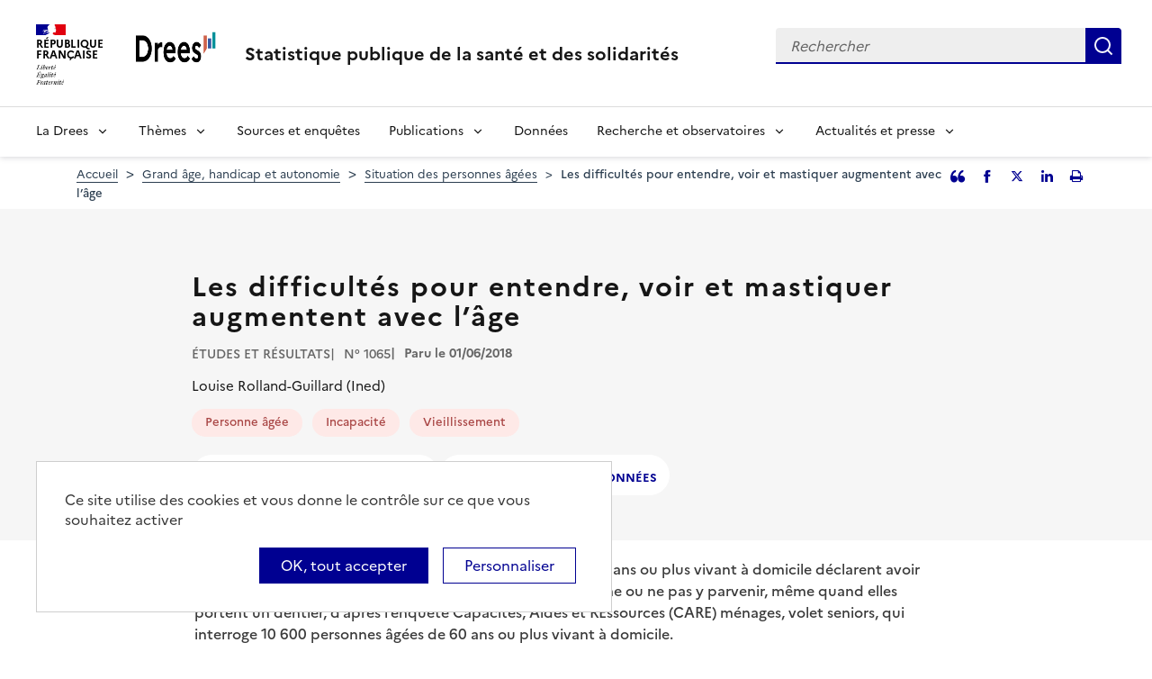

--- FILE ---
content_type: text/html; charset=UTF-8
request_url: https://drees.solidarites-sante.gouv.fr/publications/etudes-et-resultats/les-difficultes-pour-entendre-voir-et-mastiquer-augmentent-avec
body_size: 9974
content:
<!DOCTYPE html>
<html  lang="fr" dir="ltr">
  <head>
    <meta charset="utf-8" />
<link rel="canonical" href="https://drees.solidarites-sante.gouv.fr/publications/etudes-et-resultats/les-difficultes-pour-entendre-voir-et-mastiquer-augmentent-avec" />
<meta name="robots" content="index, follow" />
<meta name="Generator" content="Drupal 10 (https://www.drupal.org)" />
<meta name="MobileOptimized" content="width" />
<meta name="HandheldFriendly" content="true" />
<meta name="viewport" content="width=device-width, initial-scale=1.0" />
<link rel="icon" href="/themes/custom/drees_theme/favicon.ico" type="image/vnd.microsoft.icon" />
<link rel="alternate" hreflang="fr" href="https://drees.solidarites-sante.gouv.fr/publications/etudes-et-resultats/les-difficultes-pour-entendre-voir-et-mastiquer-augmentent-avec" />

    <title>Les difficultés pour entendre, voir et mastiquer augmentent avec l’âge | Direction de la recherche, des études, de l&#039;évaluation et des statistiques</title>
    <link rel="stylesheet" media="all" href="/sites/default/files/css/css_FXU1EoNekIDzBs2XdTwkpbZlpnU8WPwo3LDP54XPeZU.css?delta=0&amp;language=fr&amp;theme=drees_theme&amp;include=eJx1ytEOgyAMQNEfwvFJpGDFxkJNW-f8-23JXlzC4825WcTNFfa4KDQ8RbcwK6IlX7FhLNJ26dj9sQiznAOkvh8-MJYqA-rwpApO0geDIWhZb1hZMvBkfjH1eiOnfk3GNKMGfPnHtzjrsQM_fhlMCgGnhjNBzGBUgl3m2L6BwUEdExypkKv0-NeJKb8BdQR4jw" />
<link rel="stylesheet" media="all" href="/sites/default/files/css/css_bIMiew2SSXAVfdk61wmHFhSquUbowcWR0EeFqqPMKN8.css?delta=1&amp;language=fr&amp;theme=drees_theme&amp;include=eJx1ytEOgyAMQNEfwvFJpGDFxkJNW-f8-23JXlzC4825WcTNFfa4KDQ8RbcwK6IlX7FhLNJ26dj9sQiznAOkvh8-MJYqA-rwpApO0geDIWhZb1hZMvBkfjH1eiOnfk3GNKMGfPnHtzjrsQM_fhlMCgGnhjNBzGBUgl3m2L6BwUEdExypkKv0-NeJKb8BdQR4jw" />
<link rel="stylesheet" media="print" href="/sites/default/files/css/css_6oQTV3vG73DBjHUTFljKBC_5wUaPREsmgMl3QNLZmUE.css?delta=2&amp;language=fr&amp;theme=drees_theme&amp;include=eJx1ytEOgyAMQNEfwvFJpGDFxkJNW-f8-23JXlzC4825WcTNFfa4KDQ8RbcwK6IlX7FhLNJ26dj9sQiznAOkvh8-MJYqA-rwpApO0geDIWhZb1hZMvBkfjH1eiOnfk3GNKMGfPnHtzjrsQM_fhlMCgGnhjNBzGBUgl3m2L6BwUEdExypkKv0-NeJKb8BdQR4jw" />

    <script type="application/json" data-drupal-selector="drupal-settings-json">{"path":{"baseUrl":"\/","pathPrefix":"","currentPath":"node\/1063","currentPathIsAdmin":false,"isFront":false,"currentLanguage":"fr"},"pluralDelimiter":"\u0003","suppressDeprecationErrors":true,"eulerian":{"datalayer":{"site_entity":"Min. Sant\u00e9","site_target":"contenu","site_type":"standard","segment-site":"grand_age_handicap_et_autonomie","pagegroup":"grand_age_handicap_et_autonomie","pagelabel":"page_article","page_template":"page_article","page_name":"Les difficult\u00e9s pour entendre, voir et mastiquer augmentent avec l\u2019\u00e2ge","content_id":"4c745335-628e-40ea-a926-9dcbc7b865f3","content_name":"article","content_type":"publications","content_author":"admin","content_date":"01\/06\/2018","content_category":"etudes_et_resultats","content_tags":"personne_agee incapacite vieillissement","content_topic":"situation_des_personnes_agees","site_environment":"prod"},"clean_string":false,"domain":"vjsh.drees.solidarites-sante.gouv.fr"},"data":{"extlink":{"extTarget":true,"extTargetNoOverride":true,"extNofollow":false,"extNoreferrer":false,"extFollowNoOverride":false,"extClass":"0","extLabel":"(le lien est externe)","extImgClass":false,"extSubdomains":true,"extExclude":"","extInclude":"","extCssExclude":"","extCssExplicit":".view-drees-home-tools-access","extAlert":false,"extAlertText":"Ce lien vous dirige vers un site externe. Nous ne sommes pas responsables de son contenu.","mailtoClass":"0","mailtoLabel":"(link sends email)","extUseFontAwesome":false,"extIconPlacement":"append","extFaLinkClasses":"fa fa-external-link","extFaMailtoClasses":"fa fa-envelope-o","whitelistedDomains":[]}},"tarte_au_citron":{"_core":{"default_config_hash":"RcxvytWBJJaPRQ9x4swAgjupfoHZzkPIwqBtDeX-o9I"},"privacyUrl":"","hashtag":"#tarteaucitron","cookieName":"tarteaucitron","orientation":"top","mandatory":false,"showAlertSmall":true,"cookieslist":true,"showIcon":false,"iconPosition":"BottomRight","adblocker":false,"DenyAllCta":false,"AcceptAllCta":true,"highPrivacy":true,"handleBrowserDNTRequest":false,"removeCredit":false,"moreInfoLink":true,"useExternalCss":true,"readmoreLink":"","services":["eulerian-analytics","drupal_vimeo","drupal_youtube"],"cookieDomain":"","user":{"need_consent":0},"texts":{"middleBarHead":"\u261d \ud83c\udf6a","adblock":"Bonjour ! Ce site joue la transparence et vous donne le choix des services tiers \u00e0 activer.","adblock_call":"Merci de d\u00e9sactiver votre adblocker pour commencer la personnalisation.","reload":"Recharger la page","alertBigScroll":"En continuant de d\u00e9filer,","alertBigClick":"En poursuivant votre navigation,","alertBig":"vous acceptez l\u0027utilisation de services tiers pouvant installer des cookies","alertBigPrivacy":"Ce site utilise des cookies et vous donne le contr\u00f4le sur ce que vous souhaitez activer","alertSmall":"Gestion des services","personalize":"Personnaliser","acceptAll":"OK, tout accepter","close":"Fermer","privacyUrl":"Politique de confidentialit\u00e9","all":"Pr\u00e9f\u00e9rences pour tous les services","info":"Protection de votre vie priv\u00e9e","disclaimer":"En autorisant ces services tiers, vous acceptez le d\u00e9p\u00f4t et la lecture de cookies et l\u0027utilisation de technologies de suivi n\u00e9cessaires \u00e0 leur bon fonctionnement.","allow":"Autoriser","deny":"Refuser","noCookie":"Ce service ne d\u00e9pose aucun cookie.","useCookie":"Ce service peut d\u00e9poser","useCookieCurrent":"Ce service a d\u00e9pos\u00e9","useNoCookie":"Ce service n\u0027a d\u00e9pos\u00e9 aucun cookie.","more":"Lire la suite","source":"Voir le site officiel","credit":"Gestion des cookies par tarteaucitron.js","noServices":"Ce site n\u0027utilise aucun cookie n\u00e9cessitant votre consentement.","toggleInfoBox":"Afficher\/masquer les informations sur le stockage des cookies","title":"Panneau de gestion des cookies","cookieDetail":"D\u00e9tail des cookies","ourSite":"sur notre site","newWindow":"(nouvelle fen\u00eatre)","allowAll":"Autoriser tous les cookies","denyAll":"Interdire tous les cookies","fallback":"est d\u00e9sactiv\u00e9.","mandatoryTitle":"Cookies obligatoires","mandatoryText":"Ce site utilise des cookies n\u00e9cessaires \u00e0 son bon fonctionnement qui ne peuvent pas \u00eatre d\u00e9sactiv\u00e9s.","save":"Enregistrer","modalWindow":"(modal window)","icon":"Cookies","allowed":"Autoris\u00e9","disallowed":"Interdit","engage-eulerian-analytics":"Eulerian Analytics is disabled.","engage-oembed:drupal_vimeo":"Vimeo is disabled.","engage-oembed:drupal_youtube":"YouTube is disabled.","ads":{"title":"R\u00e9gies publicitaires","details":"Les r\u00e9gies publicitaires permettent de g\u00e9n\u00e9rer des revenus en commercialisant les espaces publicitaires du site."},"analytic":{"title":"Mesure d\u0027audience","details":"Les services de mesure d\u0027audience permettent de g\u00e9n\u00e9rer des statistiques de fr\u00e9quentation utiles \u00e0 l\u0027am\u00e9lioration du site."},"social":{"title":"R\u00e9seaux sociaux","details":"Les r\u00e9seaux sociaux permettent d\u0027am\u00e9liorer la convivialit\u00e9 du site et aident \u00e0 sa promotion via les partages."},"video":{"title":"Vid\u00e9os","details":"Les services de partage de vid\u00e9o permettent d\u0027enrichir le site de contenu multim\u00e9dia et augmentent sa visibilit\u00e9."},"comment":{"title":"Commentaires","details":"Les gestionnaires de commentaires facilitent le d\u00e9p\u00f4t de vos commentaires et luttent contre le spam."},"support":{"title":"Assistance technique","details":"Les services de support vous permettent d\u0027entrer en contact avec l\u0027\u00e9quipe du site et d\u0027aider \u00e0 son am\u00e9lioration."},"api":{"title":"APIs","details":"Les APIs permettent de charger des scripts : g\u00e9olocalisation, moteurs de recherche, traductions, ..."},"other":{"title":"Autre","details":"Services visant \u00e0 afficher du contenu web."}}},"bootstrap":{"forms_has_error_value_toggle":1,"modal_animation":1,"modal_backdrop":"true","modal_focus_input":1,"modal_keyboard":1,"modal_select_text":1,"modal_show":1,"modal_size":"","popover_enabled":1,"popover_animation":1,"popover_auto_close":1,"popover_container":"body","popover_content":"","popover_delay":"0","popover_html":0,"popover_placement":"right","popover_selector":"","popover_title":"","popover_trigger":"click"},"field_unfold_accordion":false,"ajaxTrustedUrl":{"form_action_p_pvdeGsVG5zNF_XLGPTvYSKCf43t8qZYSwcfZl2uzM":true},"user":{"uid":0,"permissionsHash":"e0f41e99491129a43dd8f0ad868ea6a591527cdb3ecf55096dc12da983e5ec75"}}</script>
<script src="/libraries/tarteaucitron/tarteaucitron.js?v=0"></script>
<script src="/sites/default/files/js/js_k7h_bCRINadakcQN5Fo63DF98xPEAg6kI4LYIxGovdU.js?scope=header&amp;delta=1&amp;language=fr&amp;theme=drees_theme&amp;include=eJyVjUEOwyAMBD-UhCchCqvUCtjIGNT-vkiNKiW3Htcz632IWDMN1VWpMqBLUqB59AylwA4DbG2dSjyI9xPbEwUuqFHMWGNvJuWCopQqPKsbh0F7MBK-Ct_Ob4eYbMHLMvHhkvYa8nbGxeYQfOg-kqmwu-U79wWJglcUmedBCXJ-nKFA_vDf0q0_8AFKO3Vz"></script>

  </head>
  <body class="path-node page-node-type-article has-glyphicons">
    <a href="#main-content" class="visually-hidden focusable skip-link">
      Aller au contenu principal
    </a>
    
      <div class="dialog-off-canvas-main-canvas" data-off-canvas-main-canvas>
    <header role="banner" class="fr-header">
  <div class="fr-header__body">
    <div class="fr-container">
      <div class="fr-header__body-row">
                             <div class="fr-header__brand fr-enlarge-link">
    <div class="fr-header__brand-top">
      <div class="fr-header__logo">
          <p class="fr-logo">
              République
              <br>Française
          </p>
      </div>
      <div class="fr-header__operator">
          <img class="fr-responsive-img" src="/themes/custom/drees_theme/images/logo_drees.png" alt="Drees" >
          <!-- L’alternative de l’image (attribut alt) doit impérativement être renseignée et reprendre le texte visible dans l’image -->
      </div>
      <div class="fr-header__navbar">
        <button class="fr-btn--search fr-btn" data-fr-opened="false" aria-controls="modal-search" id="button-search" title="Rechercher">
            Rechercher
        </button>
        <button class="fr-btn--menu fr-btn" data-fr-opened="false" aria-controls="modal-491"  id="button-492" title="Menu">
            Menu
        </button>
      </div>
    </div>
    <div class="fr-header__service">
        <a href="/" title="Accueil - Statistique publique de la santé et des solidarités - Drees - République Française">
            <p class="fr-header__service-title">
                Statistique publique de la santé et des solidarités
            </p>
        </a>
    </div>
</div>

<div class="fr-header__tools">
  <div class="fr-header__search fr-modal" id="modal-search">
    <div class="fr-container fr-container-lg--fluid">
      <button class="fr-btn--close fr-btn" aria-controls="modal-search" title="Fermer">
          Fermer
      </button>
      <div id="block-drees-search-collapsible-block" class="block block-drees-search block-drees-search-collapsible-block clearfix">
        
                

                  
<div class="search-in-nav">
  <form  class="solr-search-form" data-drupal-selector="solr-search-form" action="/publications/etudes-et-resultats/les-difficultes-pour-entendre-voir-et-mastiquer-augmentent-avec" method="post" id="solr-search-form" accept-charset="UTF-8" >
  <div class="fr-search-bar" id="header-search" role="search">
    <label class="fr-label" for="edit-solr-search">Recherche</label><input data-drupal-selector="edit-solr-search" aria-describedby="edit-solr-search--description" class="form-text fr-input" type="text" id="edit-solr-search" name="solr_search" value="" size="150" maxlength="150" placeholder="Rechercher" />
<button class="fr-btn" title="Rechercher" type="submit">Rechercher</button><input autocomplete="off" data-drupal-selector="form-gxsl-k4cci7gzugzgy5gxcztcyh2avjp4ccnkfsdvqu" type="hidden" name="form_build_id" value="form-gXsL-k4Cci7gZUGZgY5GXCzTcyH2avjP4CcNKfSdVQU" /><input data-drupal-selector="edit-solr-search-form" type="hidden" name="form_id" value="solr_search_form" />
  </div>
</form>


</div>

              </div>
    </div>
  </div>
</div>



              </div>
    </div>
  </div>

                    <div class="fr-header__menu fr-modal" id="modal-491" aria-labelledby="button-492">
                <div class="fr-container">
                    <button class="fr-btn--close fr-btn" aria-controls="modal-491" title="Fermer">
              Fermer
          </button>
              
  
<nav data-region="navigation" block_id="drees-theme-main-menu" data-component-id="drees_theme:navigation" class="fr-nav" role="navigation" aria-label="Menu principal" id="menu-main">
  <ul class="fr-nav__list">
                              <li class="fr-nav__item">
                                  <button class="fr-nav__btn"
                    aria-expanded="false"
                    aria-controls="menu-1-213861591">
              La Drees
            </button>
            <div class="fr-collapse fr-menu" id="menu-1-213861591">
                          <ul class="fr-menu__list">
                  <li class="fr-nav__item">
                
  <a href="/presentation" class="fr-nav__link" data-drupal-link-system-path="node/445147">Présentation</a>

          </li>
                  <li class="fr-nav__item">
                
  <a href="/diffusion" class="fr-nav__link" data-drupal-link-system-path="node/445148">Diffusion</a>

          </li>
                  <li class="fr-nav__item">
                
  <a href="/qualite" class="fr-nav__link" data-drupal-link-system-path="node/445149">Qualité</a>

          </li>
                  <li class="fr-nav__item">
                
  <a href="/donnees-et-codes-sources" class="fr-nav__link" data-drupal-link-system-path="node/445150">Données et codes sources</a>

          </li>
                  <li class="fr-nav__item">
                
  <a href="/protection-des-donnees" class="fr-nav__link" data-drupal-link-system-path="node/445151">Protection des données</a>

          </li>
              </ul>
      
            </div>
                  </li>
              <li class="fr-nav__item">
                                  <button class="fr-nav__btn"
                    aria-expanded="false"
                    aria-controls="menu-2-893288971">
              Thèmes
            </button>
            <div class="fr-collapse fr-menu" id="menu-2-893288971">
                          <ul class="fr-menu__list">
                  <li class="fr-nav__item">
                
  <a href="/systeme-de-protection-sociale" class="fr-nav__link" data-drupal-link-system-path="taxonomy/term/21">Système de protection sociale</a>

          </li>
                  <li class="fr-nav__item">
                
  <a href="/sante-et-systeme-de-soins" class="fr-nav__link" data-drupal-link-system-path="taxonomy/term/22">Santé et système de soins</a>

          </li>
                  <li class="fr-nav__item">
                
  <a href="/professions-sanitaires-et-sociales" class="fr-nav__link" data-drupal-link-system-path="taxonomy/term/70">Professions sanitaires et sociales</a>

          </li>
                  <li class="fr-nav__item">
                
  <a href="/retraite" class="fr-nav__link" data-drupal-link-system-path="taxonomy/term/23">Retraite</a>

          </li>
                  <li class="fr-nav__item">
                
  <a href="/grand-age-handicap-et-autonomie" class="fr-nav__link" data-drupal-link-system-path="taxonomy/term/24">Grand âge, handicap et autonomie</a>

          </li>
                  <li class="fr-nav__item">
                
  <a href="/prestations-de-solidarite-et-pauvrete" class="fr-nav__link" data-drupal-link-system-path="taxonomy/term/25">Prestations de solidarité et pauvreté</a>

          </li>
                  <li class="fr-nav__item">
                
  <a href="/enfance-familles-et-jeunesse" class="fr-nav__link" data-drupal-link-system-path="taxonomy/term/27">Enfance, familles et jeunesse</a>

          </li>
              </ul>
      
            </div>
                  </li>
              <li class="fr-nav__item">
                          
  <a href="/article/sources-et-enquetes" class="fr-nav__link" data-drupal-link-system-path="node/444935">Sources et enquêtes</a>

                  </li>
              <li class="fr-nav__item">
                                  <button class="fr-nav__btn"
                    aria-expanded="false"
                    aria-controls="menu-4-1866924903">
              Publications
            </button>
            <div class="fr-collapse fr-menu" id="menu-4-1866924903">
                          <ul class="fr-menu__list">
                  <li class="fr-nav__item">
                
  <a href="/recherche?f%5B0%5D=content_type%3A1" class="fr-nav__link" data-drupal-link-query="{&quot;f&quot;:[&quot;content_type:1&quot;]}" data-drupal-link-system-path="recherche">Études et ouvrages</a>

          </li>
                  <li class="fr-nav__item">
                
  <a href="/article/calendrier-des-publications" class="fr-nav__link" data-drupal-link-system-path="node/46374">Calendrier des publications</a>

          </li>
                  <li class="fr-nav__item">
                
  <a href="/en/publications" class="fr-nav__link" data-drupal-link-system-path="en/publications">English publications</a>

          </li>
                  <li class="fr-nav__item">
                
  <a href="/publications-adaptees" class="fr-nav__link" data-drupal-link-system-path="publications-adaptees">Facile à lire et à comprendre </a>

          </li>
              </ul>
      
            </div>
                  </li>
              <li class="fr-nav__item">
                          
  <a href="/donnees-0" class="fr-nav__link" data-drupal-link-system-path="node/445028">Données</a>

                  </li>
              <li class="fr-nav__item">
                                  <button class="fr-nav__btn"
                    aria-expanded="false"
                    aria-controls="menu-6-786832282">
              Recherche et observatoires
            </button>
            <div class="fr-collapse fr-menu" id="menu-6-786832282">
                          <ul class="fr-menu__list">
                  <li class="fr-nav__item">
                
  <a href="/article/la-mission-recherche-mire" class="fr-nav__link" data-drupal-link-system-path="node/444932">Mission Recherche (MiRe)</a>

          </li>
                  <li class="fr-nav__item">
                
  <a href="/article/observatoire-national-du-suicide" class="fr-nav__link" data-drupal-link-system-path="node/25047">Observatoire national du suicide (ONS)</a>

          </li>
                  <li class="fr-nav__item">
                
  <a href="/article/observatoire-national-de-la-demographie-des-professions-de-sante-ondps" class="fr-nav__link" data-drupal-link-system-path="node/46448">Observatoire national de la démographie des professions de santé (ONDPS)</a>

          </li>
                  <li class="fr-nav__item">
                
  <a href="/article/revue-francaise-des-affaires-sociales-rfas" class="fr-nav__link" data-drupal-link-system-path="node/32364">Revue française des affaires sociales (RFAS)</a>

          </li>
              </ul>
      
            </div>
                  </li>
              <li class="fr-nav__item">
                                  <button class="fr-nav__btn"
                    aria-expanded="false"
                    aria-controls="menu-7-1699863802">
              Actualités et presse
            </button>
            <div class="fr-collapse fr-menu" id="menu-7-1699863802">
                          <ul class="fr-menu__list">
                  <li class="fr-nav__item">
                
  <a href="/recherche?f%5B0%5D=content_type%3A5&amp;f%5B1%5D=content_type%3A549" class="fr-nav__link" data-drupal-link-query="{&quot;f&quot;:[&quot;content_type:5&quot;,&quot;content_type:549&quot;]}" data-drupal-link-system-path="recherche">Actualités</a>

          </li>
                  <li class="fr-nav__item">
                
  <a href="/article/espace-presse" class="fr-nav__link" data-drupal-link-system-path="node/46474">Presse</a>

          </li>
                  <li class="fr-nav__item">
                
  <a href="/article/calendrier-des-publications" class="fr-nav__link" data-drupal-link-system-path="node/46374">Calendrier des publications</a>

          </li>
              </ul>
      
            </div>
                  </li>
            
      </ul>
</nav>








          
                  </div>
        
      </div>
      </header>

    <div class="region region-breadcrumb">
        <nav class="container" aria-label="Fil d'ariane">
    <ol class="breadcrumb hidden-xs hidden-sm">
              <li >
                      <a href="/">Accueil</a>
                  </li>
              <li >
                      <a href="/grand-age-handicap-et-autonomie">Grand âge, handicap et autonomie</a>
                  </li>
              <li >
                      <a href="/situation-des-personnes-agees">Situation des personnes âgées</a>
                  </li>
              <li  class="active">
                      Les difficultés pour entendre, voir et mastiquer augmentent avec l’âge
                  </li>
          </ol>

          <div class="social-media-sharing no-print">
        <button type="button" class="social-media-sharing-link social-media-sharing-link--testimony" data-toggle="modal" data-target="#quoteArticle">
          <span class="sr-only">Partager l'article en tant que citation</span>
        </button>

          
    

      
    <a    target="_blank"  class="social-media-sharing-link social-media-sharing-link--facebook"   href="http://www.facebook.com/sharer/sharer.php?u=https://drees.solidarites-sante.gouv.fr/publications/etudes-et-resultats/les-difficultes-pour-entendre-voir-et-mastiquer-augmentent-avec"
    title="Facebook">
          <span class="sr-only">Facebook</span>
      </a>
    <a    target="_blank"  class="social-media-sharing-link social-media-sharing-link--twitter-x"   href="https://twitter.com/intent/tweet?url=https://drees.solidarites-sante.gouv.fr/publications/etudes-et-resultats/les-difficultes-pour-entendre-voir-et-mastiquer-augmentent-avec&amp;text=Les+difficult%C3%A9s+pour+entendre%2C+voir+et+mastiquer+augmentent+avec+l%E2%80%99%C3%A2ge"
    title="Partager l&#039;article sur Twitter">
          <span class="sr-only">Partager l&#039;article sur Twitter</span>
      </a>
    <a    target="_blank"  class="social-media-sharing-link social-media-sharing-link--linkedin"   href="http://www.linkedin.com/shareArticle?mini=true&amp;url=https://drees.solidarites-sante.gouv.fr/publications/etudes-et-resultats/les-difficultes-pour-entendre-voir-et-mastiquer-augmentent-avec&amp;title=Les+difficult%C3%A9s+pour+entendre%2C+voir+et+mastiquer+augmentent+avec+l%E2%80%99%C3%A2ge&amp;source=https://drees.solidarites-sante.gouv.fr/publications/etudes-et-resultats/les-difficultes-pour-entendre-voir-et-mastiquer-augmentent-avec"
    title="Partager l&#039;article sur Linked in">
          <span class="sr-only">Partager l&#039;article sur Linked in</span>
      </a>

  


        <button type="button" class="social-media-sharing-link social-media-sharing-link--print" id="dreesPrint">
          <span class="sr-only">Imprimer l'article</span>
        </button>
      </div>

      <!-- Copy to clipboard modal -->
      <div class="modal fade" tabindex="-1" role="dialog" id="quoteArticle">
        <div class="modal-dialog" role="document">
          <div class="modal-content">
            <div class="modal-header">
              <button type="button" class="close" data-dismiss="modal" aria-label="Close"><span
                  aria-hidden="true">&times;</span></button>
              <h2 class="modal-title">Citer cet article</h2>
            </div>
            <div class="modal-body">

            <textarea class="form-control copy-clipboard" id="copy-clipboard">Louise Rolland-Guillard (Ined) (2018, juin). Les difficultés pour entendre, voir et mastiquer augmentent avec l’âge. Études et résultats, 1065.</textarea>

              <div class="text-center">
                <button type="button" class="btn btn-clipboard" data-clipboard-action="copy"
                        data-clipboard-target="#clipboard" id="btn-copy">
                  Copier
                </button>
              </div>
            </div>
          </div>
        </div>
      </div>

      </nav>


  </div>


  <main role="main" class="main-container js-quickedit-main-content">
                                  
  <div class="region region-header">

    
    <div class="container">
        
<div data-drupal-messages-fallback class="hidden"></div>
<section id="block-block-article-header" class="block block-ctools block-entity-viewnode clearfix">
  
    

      <div class="row col-md-9">
  <h1 class="page-header">
    
<span>Les difficultés pour entendre, voir et mastiquer augmentent avec l’âge</span>

  </h1>

  <div class="inline">
    <p class="collection">
      Études et résultats
  </p>

    <p class="nbr">
  N° 1065
</p>


            <p class="date">
      Paru le
      01/06/2018
    </p>
    
  </div>

  
            <div class="field field--name-field-publication-author field--type-string field--label-hidden field--item">Louise Rolland-Guillard (Ined)</div>
      
    <ul>
      <li>
      <a href="/recherche?text=Personne%20%C3%A2g%C3%A9e">
  Personne âgée
</a>

    </li>
      <li>
      <a href="/recherche?text=Incapacit%C3%A9">
  Incapacité
</a>

    </li>
      <li>
      <a href="/recherche?text=Vieillissement">
  Vieillissement
</a>

    </li>
    </ul>

  <div class="inline">
    
            <div class="field field--name-field-publication-file field--type-entity-reference field--label-hidden field--item"><div class="media-document-wysiwyg">
    <div class="pdf">
    <a href="/sites/default/files/er1065.pdf" target="_blank" rel="noopener" data-title="ER 1065 : Les difficultés pour entendre, voir et mastiquer augmentent avec l’âge" data-file="er1065.pdf"
       class="btn btn-download">
        Télécharger la publication
    </a>
  </div>
</div>

</div>
      
          
            <div class="field field--name-field-publication-data field--type-entity-reference field--label-hidden field--item">  <div class="media-document-wysiwyg">
    <div class="xlsx">
    <a href="/sites/default/files/2020-08/er1065.xlsx" target="_blank" rel="noopener" data-title="er1065.xlsx" data-file="er1065.xlsx"
       class="btn btn-download">
        Télécharger les données
    </a>
  </div>
</div>

</div>
      
        
  </div>
</div>

  </section>


    </div>
  </div>

              <div class="container-fluid">
      <div class="row">

                
        
                <section class="core/modules/views/templates/views-view-unformatted.html.twig">

                    
                                <a id="main-content"></a>
              <div class="region region-content">
      <article class="article full clearfix content-node-article">

  
    

    <div class="content">
    <div class="container">
      <div class="row display-flex">
                          <div class="m-auto col-md-9 col-sm-12 node-type-article--main">
                  <div class="bg-white node-type-article--main--wysiwyg">
            <div class="resume">
              
              
              
              
            <div class="field field--name-field-summary field--type-string-long field--label-hidden field--item">En France métropolitaine en 2015, 17 % des personnes de 60 ans ou plus vivant à domicile déclarent avoir beaucoup de difficultés à mordre et mâcher un aliment ferme ou ne pas y parvenir, même quand elles portent un dentier, d’après l’enquête Capacités, Aides et REssources (CARE) ménages, volet seniors, qui interroge 10 600 personnes âgées de 60 ans ou plus vivant à domicile.<br />
Parmi ces mêmes seniors, 6 % signalent de nombreuses difficultés ou une incapacité pour voir de près et 4 % pour voir de loin, malgré leurs lunettes ou leurs lentilles le cas échéant. Enfin, la même proportion de personnes (4 %) déclarent avoir beaucoup de difficultés à entendre une personne dans une pièce silencieuse ou ne pas y parvenir, même quand elles sont équipées d&#039;un appareil auditif.<br />
<br />
Les difficultés de mastication augmentent progressivement avec l’âge ; la vue et l’ouïe se dégradent, elles, rapidement à partir de 80 ans.<br />
À âge et catégorie socioprofessionnelle comparables et avec appareillage éventuel, les femmes ont plus de limitations de vision et de mastication que les hommes, mais moins de limitations auditives. Pour les trois types de limitations, les écarts entre les ouvriers et les cadres sont très marqués.</div>
      
            </div>
            <div class="publication-all" id="article-publication">
              
            </div>
          </div>
            
              <div class="node-type-article--main--section">
                                  <h2>Pour en savoir plus</h2>
                  <div class="row">
                                                              <div class="col-md-6">
                        <h3 class="to-explore">Jeux de données à explorer</h3>
                                                                          
      <ul class="field field--name-field-publication-dataset field--type-link field--label-hidden list-link-icon field--items">
              <li class="field--item">
          <a href="https://dreescontrib.rct01.kleegroup.com/fr/datavisualisation/limitations-fonctionnelles-et-incapacites-des-60-ans-et-plus-en-france-resultats" target="_blank"
             title="Limitations fonctionnelles et incapacités des 60 ans et plus en France : résult… - Nouvelle fenêtre">
            <span class="color-turquoise-darken icon-open-data icon--big"
                  aria-hidden="true"></span>Limitations fonctionnelles et incapacités des 60 ans et plus en France : résult…</a>
        </li>
          </ul>
  

                                              </div>
                                      </div>
                
                                            <h2>Sources, outils & enquêtes</h2>
                      <ul class="field field--name-field-sources field--type-link field--label-hidden list-link field--items">
              <li class="field--item">
                                <a href="/sources-outils-et-enquetes/les-enquetes-capacites-aides-et-ressources-des-seniors-care">Les enquêtes Capacités, Aides et REssources des seniors (CARE)</a>         </li>
          </ul>
  
              
            </div>
                              <div class="node-type-article--main--section">
            <h2>Nous contacter</h2>
            <div class="row">
              <div class="col-md-6">
                <div class="contact-us">
                                    <a href="mailto:DREES-INFOS@sante.gouv.fr" class="btn-email">DREES-INFOS@sante.gouv.fr</a>
                </div>
              </div>
            </div>
          </div>
                  </div>
      </div>
    </div>
  </div>
</article>


  </div>

                  </section>

                
      </div>
    </div>
  </main>

    <div class="region region-footer-top">
    <div class="fr-follow">
  <div class="container">
    <div class="fr-grid-row">
      <div class="fr-col-12">
        <div class="fr-follow__social">
          <h2 class="fr-h5">Suivez-nous<br />sur les réseaux sociaux</h2>
            <ul data-region="footer_top" class="fr-btns-group fr-btns-group--lg">
          <li>
                                                <a class="fr-btn fr-btn--bluesky" href='https://bsky.app/profile/drees-sante-social.bsky.social' target='_blank' rel="noopener">
            <span class='sr-only'>Bluesky</span>
          </a>
              </li>
          <li>
                                                <a class="fr-btn fr-btn--linkedin" href='https://www.linkedin.com/company/drees-minist%C3%A8res-sante-solidarites/' target='_blank' rel="noopener">
            <span class='sr-only'>LinkedIn</span>
          </a>
              </li>
          <li>
                                                <a class="fr-btn fr-btn--twitter-x" href='https://twitter.com/DREESanteSocial' target='_blank' rel="noopener">
            <span class='sr-only'>Twitter</span>
          </a>
              </li>
      </ul>
  

        </div>
      </div>
    </div>
  </div>
</div>

  </div>


  <footer class="footer " role="contentinfo">
    <div class="fr-container">
              <div class="region region-footer">
          <div class="footer-level-1">
            <div class="footer-level-1-container">
              <section id="block-ministries-footer-block" class="block block-drees-footer block-ministries-block clearfix">
  
    

      
<div class="ministries-block">
  <ul class="ministries-block-image">
    <li>
      <a href="#" target="_blank">         <img class="logo-rf" src="/themes/custom/drees_theme/logoRF.png"
             alt="République Française - Nouvelle fenêtre"/>
      </a>
    </li>
    <li class="ministries-block-text-image">
      <a href="#" target="_blank">         <img class="logo-dreeshidden-sm" src="/themes/custom/drees_theme/images/logo_drees.png"
             alt="Drees - Accueil"/>
      </a>
    </li>
  </ul>
</div>

  </section>



              <div class="region-footer-menu">
                <nav class="no-print" role="navigation" aria-label="Menu secondaire"  id="block-gouv-websites-footer-block">
          

        
      <ul class="menu menu--gouv-websites nav">
                              <li class="first">
                                                  <a href="https://solidarites.gouv.fr/" target="_blank" rel="noopener external" title="solidarites.gouv.fr - nouvelle fenêtre">solidarites.gouv.fr</a>
                  </li>
                              <li>
                                                  <a href="https://sante.gouv.fr/" target="_blank" rel="noopener external" title="sante.gouv.fr - nouvelle fenêtre">sante.gouv.fr</a>
                  </li>
                              <li>
                                                  <a href="https://www.data.gouv.fr/fr" target="_blank" title="Plateforme ouverte des données publiques françaises" rel="noopener external">data.gouv.fr</a>
                  </li>
                              <li>
                                                  <a href="https://www.gouvernement.fr" target="_blank" title="Site du gouvernement" rel="noopener external">gouvernement.fr</a>
                  </li>
                              <li>
                                                  <a href="https://www.legifrance.gouv.fr/" target="_blank" title="Le service public de la diffusion du droit" rel="noopener external">legifrance.gouv.fr</a>
                  </li>
                              <li class="last">
                                                  <a href="https://www.service-public.fr" target="_blank" title="Le site officiel de l&#039;administration française" rel="noopener external">service-public.fr</a>
                  </li>
          </ul>
  

  </nav>

              </div>
            </div>           </div>
          <div class="footer-level-2">
            <nav class="no-print"  id="block-drees-theme-footer">
            
  

        
      <ul class="menu menu--footer nav">
                      <li class="first">
                                        <a href="/article/accessibilite" data-drupal-link-system-path="node/46469">Accessibilité : Conforme</a>
              </li>
                      <li>
                                        <a href="/article/vous-souhaitez-nous-contacter" data-drupal-link-system-path="node/432172">Contact</a>
              </li>
                      <li>
                                        <a href="/article/contact">S&#039;abonner</a>
              </li>
                      <li>
                                        <a href="/article/plan-du-site" data-drupal-link-system-path="node/437924">Plan du site</a>
              </li>
                      <li>
                                        <a href="/article/mentions-legales" data-drupal-link-system-path="node/46521">Mentions légales</a>
              </li>
                      <li>
                                        <a href="/rss.xml" title="Flux RSS" data-drupal-link-system-path="rss.xml">Flux RSS</a>
              </li>
                      <li class="last">
                                        <a href="/article/recrutements" data-drupal-link-system-path="node/444645">Recrutements</a>
              </li>
        </ul>
  

  </nav>

          </div>
          <div class="footer-level-3">
            <p>Sauf mention contraire, tous les contenus de ce site sont sous  <a
                href="https://www.etalab.gouv.fr/licence-ouverte-open-licence"
                target="_blank" title="Licence etalab-2.0 - Nouvelle fenêtre">
                licence etalab-2.0
              </a>
            </p>
          </div>
        </div>           </div>   </footer>

  </div>

    
    <script src="/libraries/dsfr/dist/core/core.module.min.js?t8v2k0" type="module"></script>
<script src="/libraries/dsfr/dist/component/modal/modal.module.min.js?t8v2k0" type="module"></script>
<script src="/libraries/dsfr/dist/component/navigation/navigation.module.min.js?t8v2k0" type="module"></script>
<script src="/sites/default/files/js/js_PkP6js2sbhSM8jwaGiJf5Pra6lRYsyMZs2sGDjBbrCI.js?scope=footer&amp;delta=3&amp;language=fr&amp;theme=drees_theme&amp;include=eJyVjUEOwyAMBD-UhCchCqvUCtjIGNT-vkiNKiW3Htcz632IWDMN1VWpMqBLUqB59AylwA4DbG2dSjyI9xPbEwUuqFHMWGNvJuWCopQqPKsbh0F7MBK-Ct_Ob4eYbMHLMvHhkvYa8nbGxeYQfOg-kqmwu-U79wWJglcUmedBCXJ-nKFA_vDf0q0_8AFKO3Vz"></script>

  </body>
</html>
